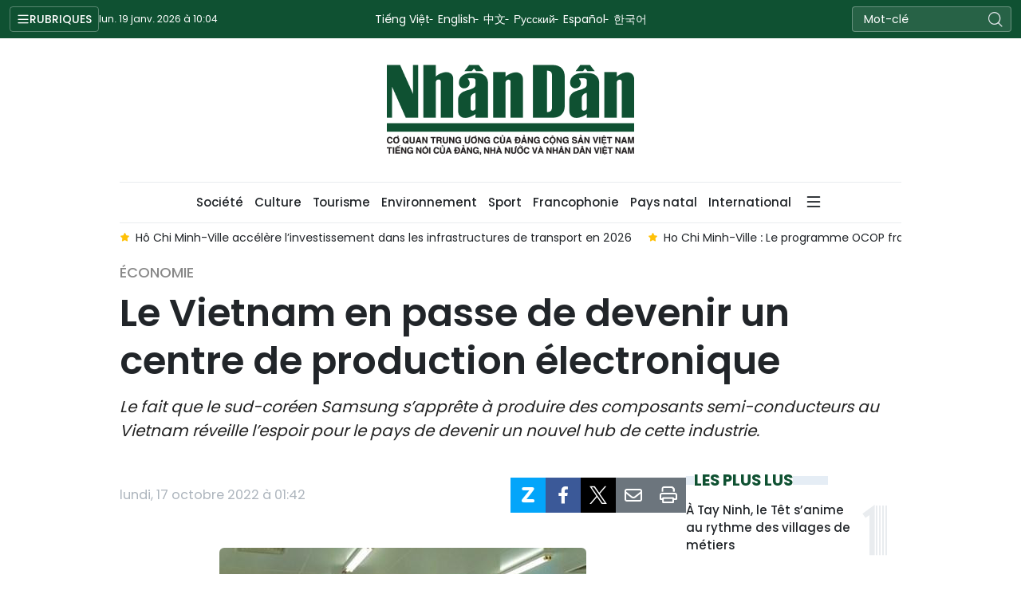

--- FILE ---
content_type: text/html;charset=utf-8
request_url: https://fr.nhandan.vn/le-vietnam-en-passe-de-devenir-un-centre-de-production-electronique-post75556.html
body_size: 15844
content:
<!DOCTYPE html> <html lang="fr" class="languages fr"> <head> <title>Le Vietnam en passe de devenir un centre de production électronique | Nhan Dan Online</title> <meta name="description" content="Le fait que le sud-coréen Samsung s’apprête à produire des composants semi-conducteurs au Vietnam réveille l’espoir pour le pays de devenir un nouvel hub de cette industrie."/> <meta name="keywords" content="Vietnam,centre de production électronique"/> <meta name="news_keywords" content="Vietnam,centre de production électronique"/> <meta http-equiv="Content-Type" content="text/html; charset=utf-8" /> <meta http-equiv="X-UA-Compatible" content="IE=edge"/> <meta http-equiv="refresh" content="1800" /> <meta name="revisit-after" content="1 days" /> <meta name="viewport" content="width=device-width, initial-scale=1"> <meta http-equiv="content-language" content="vi" /> <meta name="format-detection" content="telephone=no"/> <meta name="format-detection" content="address=no"/> <meta name="apple-mobile-web-app-capable" content="yes"> <meta name="apple-mobile-web-app-status-bar-style" content="black"> <meta name="apple-mobile-web-app-title" content="Nhan Dan Online"/> <meta name="referrer" content="no-referrer-when-downgrade"/> <link rel="shortcut icon" href="https://cdn.nhandan.vn/assets/web/styles/img/favicon.ico" type="image/x-icon" /> <link rel="preconnect" href="https://fr-cdn.nhandan.vn"/> <link rel="dns-prefetch" href="https://fr-cdn.nhandan.vn"/> <link rel="preconnect" href="//www.google-analytics.com" /> <link rel="preconnect" href="//www.googletagmanager.com" /> <link rel="preconnect" href="//stc.za.zaloapp.com" /> <link rel="preconnect" href="//fonts.googleapis.com" /> <link rel="preconnect" href="//pagead2.googlesyndication.com"/> <link rel="preconnect" href="//tpc.googlesyndication.com"/> <link rel="preconnect" href="//securepubads.g.doubleclick.net"/> <link rel="preconnect" href="//accounts.google.com"/> <link rel="preconnect" href="//adservice.google.com"/> <link rel="preconnect" href="//adservice.google.com.vn"/> <link rel="preconnect" href="//www.googletagservices.com"/> <link rel="preconnect" href="//partner.googleadservices.com"/> <link rel="preconnect" href="//tpc.googlesyndication.com"/> <link rel="preconnect" href="//za.zdn.vn"/> <link rel="preconnect" href="//sp.zalo.me"/> <link rel="preconnect" href="//connect.facebook.net"/> <link rel="preconnect" href="//www.facebook.com"/> <link rel="dns-prefetch" href="//www.google-analytics.com" /> <link rel="dns-prefetch" href="//www.googletagmanager.com" /> <link rel="dns-prefetch" href="//stc.za.zaloapp.com" /> <link rel="dns-prefetch" href="//fonts.googleapis.com" /> <link rel="dns-prefetch" href="//pagead2.googlesyndication.com"/> <link rel="dns-prefetch" href="//tpc.googlesyndication.com"/> <link rel="dns-prefetch" href="//securepubads.g.doubleclick.net"/> <link rel="dns-prefetch" href="//accounts.google.com"/> <link rel="dns-prefetch" href="//adservice.google.com"/> <link rel="dns-prefetch" href="//adservice.google.com.vn"/> <link rel="dns-prefetch" href="//www.googletagservices.com"/> <link rel="dns-prefetch" href="//partner.googleadservices.com"/> <link rel="dns-prefetch" href="//tpc.googlesyndication.com"/> <link rel="dns-prefetch" href="//za.zdn.vn"/> <link rel="dns-prefetch" href="//sp.zalo.me"/> <link rel="dns-prefetch" href="//connect.facebook.net"/> <link rel="dns-prefetch" href="//www.facebook.com"/> <link rel="dns-prefetch" href="//graph.facebook.com"/> <link rel="dns-prefetch" href="//static.xx.fbcdn.net"/> <link rel="dns-prefetch" href="//staticxx.facebook.com"/> <script> var cmsConfig = { domainDesktop: 'https://fr.nhandan.vn', domainMobile: 'https://fr.nhandan.vn', domainApi: 'https://fr-api.nhandan.vn', domainStatic: 'https://fr-cdn.nhandan.vn', domainLog: 'https://fr-log.nhandan.vn', googleAnalytics: 'G-F2K1ZN7MS3,UA-88665205-9', siteId: 0, pageType: 1, objectId: 75556, adsZone: 171, adsLazy: true, antiAdblock: true, }; if (window.location.protocol !== 'https:' && window.location.hostname.indexOf('nhandan.vn') !== -1) { window.location = 'https://' + window.location.hostname + window.location.pathname + window.location.hash; } var USER_AGENT=window.navigator&&window.navigator.userAgent||"",IS_MOBILE=/Android|webOS|iPhone|iPod|BlackBerry|Windows Phone|IEMobile|Mobile Safari|Opera Mini/i.test(USER_AGENT),IS_REDIRECT=!1;function setCookie(e,o,i){var n=new Date,i=(n.setTime(n.getTime()+24*i*60*60*1e3),"expires="+n.toUTCString());document.cookie=e+"="+o+"; "+i+";path=/;"}function getCookie(e){var o=document.cookie.indexOf(e+"="),i=o+e.length+1;return!o&&e!==document.cookie.substring(0,e.length)||-1===o?null:(-1===(e=document.cookie.indexOf(";",i))&&(e=document.cookie.length),unescape(document.cookie.substring(i,e)))}IS_MOBILE&&getCookie("isDesktop")&&(setCookie("isDesktop",1,-1),window.location=window.location.pathname+window.location.search,IS_REDIRECT=!0); </script> <script> if(USER_AGENT && USER_AGENT.indexOf("facebot") <= 0 && USER_AGENT.indexOf("facebookexternalhit") <= 0) { var query = ''; var hash = ''; if (window.location.search) query = window.location.search; if (window.location.hash) hash = window.location.hash; var canonicalUrl = 'https://fr.nhandan.vn/le-vietnam-en-passe-de-devenir-un-centre-de-production-electronique-post75556.html' + query + hash ; var curUrl = decodeURIComponent(window.location.href); if(!location.port && curUrl != canonicalUrl){ window.location.replace(canonicalUrl); } } </script> <meta name="author" content="Nhan Dan Online" /> <meta name="copyright" content="Copyright © 2026 by Nhan Dan Online" /> <meta name="RATING" content="GENERAL" /> <meta name="GENERATOR" content="Nhan Dan Online" /> <meta content="Nhan Dan Online" itemprop="sourceOrganization" name="source"/> <meta content="news" itemprop="genre" name="medium"/> <meta name="robots" content="noarchive, max-image-preview:large, index, follow" /> <meta name="GOOGLEBOT" content="noarchive, max-image-preview:large, index, follow" /> <link rel="canonical" href="https://fr.nhandan.vn/le-vietnam-en-passe-de-devenir-un-centre-de-production-electronique-post75556.html" /> <meta property="og:site_name" content="Nhan Dan Online"/> <meta property="og:rich_attachment" content="true"/> <meta property="og:type" content="article"/> <meta property="og:url" content="https://fr.nhandan.vn/le-vietnam-en-passe-de-devenir-un-centre-de-production-electronique-post75556.html"/> <meta property="og:image" content="https://fr-cdn.nhandan.vn/images/1f42d6167c214daaf84d5b022ba0eff0630e785ce62cc37ff303dee333f3b57b3eff9d44f7447c77f75cb6e3da175424e2d826df0ca8ebec4088101c35d2ff4b/ss-887.jpg.webp"/> <meta property="og:image:width" content="1200"/> <meta property="og:image:height" content="630"/> <meta property="og:title" content="Le Vietnam en passe de devenir un centre de production électronique "/> <meta property="og:description" content="Le fait que le sud-coréen Samsung s’apprête à produire des composants semi-conducteurs au Vietnam réveille l’espoir pour le pays de devenir un nouvel hub de cette industrie."/> <meta name="twitter:card" value="summary"/> <meta name="twitter:url" content="https://fr.nhandan.vn/le-vietnam-en-passe-de-devenir-un-centre-de-production-electronique-post75556.html"/> <meta name="twitter:title" content="Le Vietnam en passe de devenir un centre de production électronique "/> <meta name="twitter:description" content="Le fait que le sud-coréen Samsung s’apprête à produire des composants semi-conducteurs au Vietnam réveille l’espoir pour le pays de devenir un nouvel hub de cette industrie."/> <meta name="twitter:image" content="https://fr-cdn.nhandan.vn/images/1f42d6167c214daaf84d5b022ba0eff0630e785ce62cc37ff303dee333f3b57b3eff9d44f7447c77f75cb6e3da175424e2d826df0ca8ebec4088101c35d2ff4b/ss-887.jpg.webp"/> <meta name="twitter:site" content="@Nhan Dan Online"/> <meta name="twitter:creator" content="@Nhan Dan Online"/> <meta property="article:publisher" content="https://www.facebook.com/nhandandientutiengviet" /> <meta property="article:tag" content="'Vietnam,centre de production électronique'"/> <meta property="article:section" content="Économie,Investissement" /> <meta property="article:published_time" content="2022-10-17T08:42:00+0700"/> <meta property="article:modified_time" content="2026-01-12T06:02:34+0700"/> <script type="application/ld+json"> { "@context": "http://schema.org", "@type": "Organization", "name": "Nhan Dan Online", "url": "https://fr.nhandan.vn", "logo": "https://fr-cdn.nhandan.vn/assets/web/styles/img/logo.png", "foundingDate": "1951", "founders": [ { "@type": "Person", "name": "Cơ quan Trung ương của Đảng Cộng sản Việt Nam, Tiếng nói của Đảng, Nhà nước và nhân dân Việt Nam" } ], "address": [ { "@type": "PostalAddress", "streetAddress": "71 Hàng Trống, Hà Nội", "addressLocality": "Hà Nội City", "addressRegion": "Northeast", "postalCode": "100000", "addressCountry": "VNM" } ], "contactPoint": [ { "@type": "ContactPoint", "telephone": "+84-243-825-4231", "contactType": "customer service" }, { "@type": "ContactPoint", "telephone": "+84-243-825-4232", "contactType": "customer service" } ], "sameAs": ["https://www.facebook.com/nhandandientutiengviet", "https://www.youtube.com/@radionhandan", "https://www.youtube.com/@baonhandanmedia"] } </script> <script type="application/ld+json"> { "@context" : "https://schema.org", "@type" : "WebSite", "name": "Nhan Dan Online", "url": "https://fr.nhandan.vn", "alternateName" : "Báo Nhân Dân, Cơ quan của Cơ quan Trung ương của Đảng Cộng sản Việt Nam, Tiếng nói của Đảng, Nhà nước và nhân dân Việt Nam", "potentialAction": { "@type": "SearchAction", "target": { "@type": "EntryPoint", "urlTemplate": "https://fr.nhandan.vn/search/?q={search_term_string}" }, "query-input": "required name=search_term_string" } } </script> <script type="application/ld+json"> { "@context":"http://schema.org", "@type":"BreadcrumbList", "itemListElement":[ { "@type":"ListItem", "position":1, "item":{ "@id":"https://fr.nhandan.vn/economie/", "name":"Économie" } } ] } </script> <script type="application/ld+json"> { "@context": "http://schema.org", "@type": "NewsArticle", "mainEntityOfPage":{ "@type":"WebPage", "@id":"https://fr.nhandan.vn/le-vietnam-en-passe-de-devenir-un-centre-de-production-electronique-post75556.html" }, "headline": "Le Vietnam en passe de devenir un centre de production électronique", "description": "Le fait que le sud-coréen Samsung s’apprête à produire des composants semi-conducteurs au Vietnam réveille l’espoir pour le pays de devenir un nouvel hub de cette industrie.", "image": { "@type": "ImageObject", "url": "https://fr-cdn.nhandan.vn/images/1f42d6167c214daaf84d5b022ba0eff0630e785ce62cc37ff303dee333f3b57b3eff9d44f7447c77f75cb6e3da175424e2d826df0ca8ebec4088101c35d2ff4b/ss-887.jpg.webp", "width" : 1200, "height" : 675 }, "datePublished": "2022-10-17T08:42:00+0700", "dateModified": "2026-01-12T06:02:34+0700", "author": { "@type": "Person", "name": "CVN/NDEL" }, "publisher": { "@type": "Organization", "name": "Nhan Dan Online", "logo": { "@type": "ImageObject", "url": "https://fr-cdn.nhandan.vn/assets/web/styles/img/logo.png" } } } </script> <link rel="preload" href="https://en-cdn.nhandan.vn/assets/web/styles/css/main.min-1.0.21.css" as="style"> <link rel="preload" href="https://en-cdn.nhandan.vn/assets/web/js/main.min-1.0.17.js" as="script"> <link rel="preload" href="https://en-cdn.nhandan.vn/assets/web/js/detail.min-1.0.7.js" as="script"> <link id="cms-style" rel="stylesheet" href="https://en-cdn.nhandan.vn/assets/web/styles/css/main.min-1.0.21.css"> <script type="text/javascript"> var _metaOgUrl = 'https://fr.nhandan.vn/le-vietnam-en-passe-de-devenir-un-centre-de-production-electronique-post75556.html'; var page_title = document.title; var tracked_url = window.location.pathname + window.location.search + window.location.hash; var cate_path = 'economie'; if (cate_path.length > 0) { tracked_url = "/" + cate_path + tracked_url; } </script> <script async="" src="https://www.googletagmanager.com/gtag/js?id=G-F2K1ZN7MS3"></script> <script> window.dataLayer = window.dataLayer || []; function gtag(){dataLayer.push(arguments);} gtag('js', new Date()); gtag('config', 'G-F2K1ZN7MS3', {page_path: tracked_url}); gtag('config', 'UA-88665205-9', {page_path: tracked_url}); </script> <script>window.dataLayer = window.dataLayer || [];dataLayer.push({'pageCategory': '/economie'});</script> <script> window.dataLayer = window.dataLayer || []; dataLayer.push({ 'event': 'Pageview', 'articleId': '75556', 'articleTitle': 'Le Vietnam en passe de devenir un centre de production électronique ', 'articleCategory': 'Économie,Investissement', 'articleAlowAds': true, 'articleAuthor': 'CVN/NDEL', 'articleType': 'detail\-normal', 'articleTags': 'Vietnam,centre de production électronique', 'articlePublishDate': '2022-10-17T08:42:00+0700', 'articleThumbnail': 'https://fr-cdn.nhandan.vn/images/1f42d6167c214daaf84d5b022ba0eff0630e785ce62cc37ff303dee333f3b57b3eff9d44f7447c77f75cb6e3da175424e2d826df0ca8ebec4088101c35d2ff4b/ss-887.jpg.webp', 'articleShortUrl': 'https://fr.nhandan.vn/le-vietnam-en-passe-de-devenir-un-centre-de-production-electronique-post75556.html', 'articleFullUrl': 'https://fr.nhandan.vn/le-vietnam-en-passe-de-devenir-un-centre-de-production-electronique-post75556.html', }); </script> <script> window.dataLayer = window.dataLayer || []; dataLayer.push({'articleAuthor': 'CVN/NDEL', 'articleAuthorID': '0'}); </script> <script type='text/javascript'> gtag('event', 'article_page',{ 'articleId': '75556', 'articleTitle': 'Le Vietnam en passe de devenir un centre de production électronique ', 'articleCategory': 'Économie,Investissement', 'articleAlowAds': true, 'articleAuthor': 'CVN/NDEL', 'articleType': 'detail\-normal', 'articleTags': 'Vietnam,centre de production électronique', 'articlePublishDate': '2022-10-17T08:42:00+0700', 'articleThumbnail': 'https://fr-cdn.nhandan.vn/images/1f42d6167c214daaf84d5b022ba0eff0630e785ce62cc37ff303dee333f3b57b3eff9d44f7447c77f75cb6e3da175424e2d826df0ca8ebec4088101c35d2ff4b/ss-887.jpg.webp', 'articleShortUrl': 'https://fr.nhandan.vn/le-vietnam-en-passe-de-devenir-un-centre-de-production-electronique-post75556.html', 'articleFullUrl': 'https://fr.nhandan.vn/le-vietnam-en-passe-de-devenir-un-centre-de-production-electronique-post75556.html', }); </script> <script type="text/javascript"> (function() { var _sf_async_config = window._sf_async_config = (window._sf_async_config || {}); _sf_async_config.uid = 66981; _sf_async_config.domain = 'nhandan.vn'; _sf_async_config.flickerControl = false; _sf_async_config.useCanonical = true; _sf_async_config.useCanonicalDomain = true; _sf_async_config.sections = 'Économie,Investissement'; _sf_async_config.authors = 'CVN/NDEL'; function loadChartbeat() { var e = document.createElement('script'); var n = document.getElementsByTagName('script')[0]; e.type = 'text/javascript'; e.async = true; e.src = '//static.chartbeat.com/js/chartbeat.js';; n.parentNode.insertBefore(e, n); } loadChartbeat(); })(); </script> <script async src="//static.chartbeat.com/js/chartbeat_mab.js"></script> <script async src="https://sp.zalo.me/plugins/sdk.js"></script> </head> <body class="detail-normal"> <div id="sdaWeb_SdaMasthead" class="rennab rennab-top" data-platform="1" data-position="Web_SdaMasthead" style="display:none"> </div> <header class="site-header"> <div class="topnav"> <p class="menu">Rubriques</p> <time class="time" id="today"></time> <a href="/" class="logo" title="Nhan Dan Online">Nhan Dan Online</a> <div class="language"> <a href="https://nhandan.vn/" target="_blank" title="Tiếng Việt">Tiếng Việt</a> <a href="https://en.nhandan.vn" target="_blank" title="English">English</a> <a href="https://cn.nhandan.vn" target="_blank" title="中文">中文</a> <a href="https://ru.nhandan.vn" target="_blank" title="Русский">Русский</a> <a href="https://es.nhandan.vn" target="_blank" title="Español">Español</a> <a href="https://kr.nhandan.vn" target="_blank" title="한국어">한국어</a> </div> <div class="search-form"> <input class="txtsearch" placeholder="Mot-clé"/> <i class="ic-search btn_search"></i> </div> </div> <div class="navigation"> <div class="wrapper"> <ul class="menu"> <li> <a class="" href="https://fr.nhandan.vn/politique/" title="Politique">Politique</a> </li> <li> <a class="active" href="https://fr.nhandan.vn/economie/" title="Économie">Économie</a> </li> <li> <a class="" href="https://fr.nhandan.vn/societe/" title="Société">Société</a> </li> <li> <a class="" href="https://fr.nhandan.vn/culture/" title="Culture">Culture</a> </li> <li> <a class="" href="https://fr.nhandan.vn/tourisme/" title="Tourisme">Tourisme</a> </li> <li> <a class="" href="https://fr.nhandan.vn/environnement/" title="Environnement">Environnement</a> </li> <li> <a class="" href="https://fr.nhandan.vn/sport/" title="Sport">Sport</a> </li> <li> <a class="" href="https://fr.nhandan.vn/francophonie/" title="Francophonie">Francophonie</a> </li> <li> <a class="" href="https://fr.nhandan.vn/pays-natal/" title="Pays natal">Pays natal</a> </li> <li> <a class="" href="https://fr.nhandan.vn/international/" title="International">International</a> </li> <li> <a href="/about-us.html" title="À propos du "Peuple"">À propos du "Peuple"</a> </li> </ul> </div> </div> <a class="nhandan-logo" href="/" title="Nhan Dan Online">Nhan Dan Online</a> <div class="wrapper-menu"> <ul class="menu container"> <li><a href="/" title="Home"><i class="ic-home"></i></a></li> <li> <a class="" href="https://fr.nhandan.vn/politique/" title="Politique">Politique</a> </li> <li> <a class="active" href="https://fr.nhandan.vn/economie/" title="Économie">Économie</a> </li> <li> <a class="" href="https://fr.nhandan.vn/societe/" title="Société">Société</a> </li> <li> <a class="" href="https://fr.nhandan.vn/culture/" title="Culture">Culture</a> </li> <li> <a class="" href="https://fr.nhandan.vn/tourisme/" title="Tourisme">Tourisme</a> </li> <li> <a class="" href="https://fr.nhandan.vn/environnement/" title="Environnement">Environnement</a> </li> <li> <a class="" href="https://fr.nhandan.vn/sport/" title="Sport">Sport</a> </li> <li> <a class="" href="https://fr.nhandan.vn/francophonie/" title="Francophonie">Francophonie</a> </li> <li> <a class="" href="https://fr.nhandan.vn/pays-natal/" title="Pays natal">Pays natal</a> </li> <li> <a class="" href="https://fr.nhandan.vn/international/" title="International">International</a> </li> <li class="humburger"> <a href="javascript:void(0);"><i class="ic-menu"></i></a> <ul class="sub-menu"> <li> <a class="" href="https://fr.nhandan.vn/mega-storie/" title="Mégastorie">Mégastorie</a> </li> <li> <a class="" href="https://fr.nhandan.vn/infographie/" title="Infographie">Infographie</a> </li> <li> <a class="" href="https://fr.nhandan.vn/photo/" title="Photo">Photo</a> </li> <li> <a class="" href="https://fr.nhandan.vn/video/" title="Vidéo">Vidéo</a> </li> </ul> </li> </ul> </div> <div class="container"> <div class="news swiper"> <div class="swiper-wrapper"> <a href="https://fr.nhandan.vn/le-premier-ministre-ordonne-daccelerer-la-mise-en-uvre-de-lukvfta-post109167.html" class="swiper-slide text cms-link" title="Le Premier ministre ordonne d’accélérer la mise en œuvre de l&#39;UKVFTA">Le Premier ministre ordonne d’accélérer la mise en œuvre de l'UKVFTA</a> <a href="https://fr.nhandan.vn/ho-chi-minh-ville-accelere-linvestissement-dans-les-infrastructures-de-transport-en-2026-post109159.html" class="swiper-slide text cms-link" title="Hô Chi Minh-Ville accélère l’investissement dans les infrastructures de transport en 2026">Hô Chi Minh-Ville accélère l’investissement dans les infrastructures de transport en 2026</a> <a href="https://fr.nhandan.vn/ho-chi-minh-ville-le-programme-ocop-franchit-le-cap-des-1-000-produits-certifies-post109138.html" class="swiper-slide text cms-link" title="Ho Chi Minh-Ville : Le programme OCOP franchit le cap des 1 000 produits certifiés">Ho Chi Minh-Ville : Le programme OCOP franchit le cap des 1 000 produits certifiés</a> <a href="https://fr.nhandan.vn/la-cooperation-economique-et-commerciale-sino-vietnamienne-appelee-a-devenir-un-modele-regional-post109142.html" class="swiper-slide text cms-link" title="La coopération économique et commerciale sino-vietnamienne appelée à devenir un modèle régional">La coopération économique et commerciale sino-vietnamienne appelée à devenir un modèle régional</a> <a href="https://fr.nhandan.vn/un-socle-commun-pour-certifier-lorigine-des-produits-post109129.html" class="swiper-slide text cms-link" title="Un socle commun pour certifier l’origine des produits">Un socle commun pour certifier l’origine des produits</a> </div> </div> </div> </header> <div class="site-body"> <div id="sdaWeb_SdaBackground" class="rennab " data-platform="1" data-position="Web_SdaBackground" style="display:none"> </div> <div class="container"> <div id="sdaWeb_SdaTop" class="rennab " data-platform="1" data-position="Web_SdaTop" style="display:none"> </div> <div class="article"> <div class="breadcrumb breadcrumb-detail"> <h2 class="main"> <a href="https://fr.nhandan.vn/economie/" title="Économie" class="active">Économie</a> </h2> </div> <div class="article__header"> <h1 class="article__title cms-title"> Le Vietnam en passe de devenir un centre de production électronique </h1> <div class="article__sapo cms-desc"> Le fait que le sud-coréen Samsung s’apprête à produire des composants semi-conducteurs au Vietnam réveille l’espoir pour le pays de devenir un nouvel hub de cette industrie. </div> <div id="sdaWeb_SdaArticleAfterSapo" class="rennab " data-platform="1" data-position="Web_SdaArticleAfterSapo" style="display:none"> </div> </div> <div class="col"> <div class="main-col content-col"> <div class="article__meta"> <time class="time" datetime="2022-10-17T08:42:00+0700" data-time="1665970920" data-format="long">lundi 17 octobre 2022 08:42</time> <meta class="cms-date" itemprop="datePublished" content="2022-10-17T08:42:00+0700"> <div class="features article__social"> <a href="javascript:void(0);" class="zalo zalo-share-button" title="Zalo" data-href="https://fr.nhandan.vn/le-vietnam-en-passe-de-devenir-un-centre-de-production-electronique-post75556.html" data-oaid="342066505784138899" data-layout="1" data-color="blue" data-customize="true"> <i class="ic-zalo"></i></a> <a href="javascript:void(0);" class="item fb" data-href="https://fr.nhandan.vn/le-vietnam-en-passe-de-devenir-un-centre-de-production-electronique-post75556.html" data-rel="facebook" title="Facebook"><i class="ic-facebook"></i></a> <a href="javascript:void(0);" class="item twitter" data-href="https://fr.nhandan.vn/le-vietnam-en-passe-de-devenir-un-centre-de-production-electronique-post75556.html" data-rel="twitter" title="Twitter"><i class="ic-twitter"></i></a> <a href="javascript:void(0);" class="mail sendmail" data-href="https://fr.nhandan.vn/le-vietnam-en-passe-de-devenir-un-centre-de-production-electronique-post75556.html" title="Gửi mail"><i class="ic-email"></i></a> <a href="javascript:void(0);" class="print sendprint" title="Print" data-href="/print.html?id=75556"> <i class="ic-print"></i></a> </div> </div> <figure class="article__avatar "> <img class="cms-photo" src="https://fr-cdn.nhandan.vn/images/7299681ec5b45bdda62f7737e8dada6e11e0792936c119b76c4a8182770fe5f1b3815cb5eb499006f527bdcf4680003d/ss-887.jpg" alt="Samsung commencera à produire des composants semi-conducteurs au Vietnam en 2023. Photo : VNA." cms-photo-caption="Samsung commencera à produire des composants semi-conducteurs au Vietnam en 2023. Photo : VNA."/> <figcaption>Samsung commencera à produire des composants semi-conducteurs au Vietnam en 2023. Photo : VNA.</figcaption> </figure> <div id="sdaWeb_SdaArticleAfterAvatar" class="rennab " data-platform="1" data-position="Web_SdaArticleAfterAvatar" style="display:none"> </div> <div class="article__body zce-content-body cms-body" itemprop="articleBody"> <p>Cette année, Samsung injectera plus de 3,3 milliards d’USD d’investissement supplémentaire au Vietnam et préparera les conditions de la production pilote de grilles de puces à semi-conducteurs, en vue d’une fabrication en masse à partir de juillet 2023 dans son usine de la province de Thai Nguyên (au Nord).</p>
<p>En fait, une partie de cet engagement d’investissement s’est déjà concrétisée, avec 841 millions d’USD pour Samsung Complex HCMC-SEHC et près de 1,2 milliard d’USD pour Samsung Electro-Mechanics Vietnam à Thai Nguyên.</p>
<p>En plus de Samsung, de plus en plus d’investisseurs s’intéressent à ce secteur sur le marché vietnamien et Intel en est le meilleur exemple.</p>
<p>En tant que l’un des trois plus grands fabricants de puces au monde, à côté de TSMC et Samsung, Intel a dépensé un milliard d’USD pour la production de puces au Vietnam il y a des années.</p>
<p>À ce jour, l’usine au Vietnam est toujours l’un de ses plus importants centres de fabrication. Son plan ne s’arrête pas là, puisque lors de récentes rencontres avec des dirigeants vietnamiens, sa direction a confirmé qu’elle allait étendre ses investissements dans le pays.</p>
<p>Outre Intel, de nombreuses autres entreprises prévoient d’investir dans la fabrication de dispositifs et de composants semi-conducteurs, tels que Amkor avec un plan de 1,6 million d’USD, Hana Micron avec 500 millions d’USD, Renesas, Applied Micro, Splendid et Sonion, avec des projets à plus petite échelle...</p>
<p><strong>Produits technologiques à forte valeur ajoutée</strong></p>
<div class="sda_middle"> <div id="sdaWeb_SdaArticleMiddle" class="rennab fyi" data-platform="1" data-position="Web_SdaArticleMiddle"> </div>
</div>
<p>Technavio, un groupe spécialisé dans les sondages et les consultations en technologies, prévoit un taux de croissance annuel de l’industrie vietnamienne des semi-conducteurs de 19%, ce qui représente environ 6,16 milliards d’USD pour la période 2020 - 2024.</p>
<p>Les produits de semi-conducteurs sont parmi les neuf produits technologiques à forte valeur ajoutée dans le pays.</p>
<p>Dans un article récemment publié sur le magazine d’investissement britannique Moneyweek (https://vietnaminsider.vn/vietnam-the-worlds-electronics-production-point/), l’auteur a écrit que les produits “Made in Vietnam” affirmaient leur position sur le marché mondial.</p>
<p>Selon ce texte, de nombreux groupes multinationaux, notamment dans l’électronique, estiment que le Vietnam est en train de devenir la base de la production électronique mondiale, “l’usine du monde” qu’est depuis longtemps la Chine devant faire face à de grands défis en raison de sa stratégie “zéro COVID”.</p>
<p>Après que certains des plus grands fournisseurs d’Apple aient déplacé au Vietnam leurs chaînes de production pour les AirPods et l’iPad, Xiaomi - l’un des principaux groupes de fabrication d’électronique en Chine - a fait de même en déplaçant une partie de sa chaîne de production au Vietnam.</p>
<p>À la mi-juillet dernier, cette marque a officiellement annoncé la vente de ses smartphones “Made in Vietnam” sur le marché.</p>
<p>“La qualité des produits électroniques fabriqués dans les usines vietnamiennes est très bonne. En plus du marché domestique, ces produits seront vendus en Asie du Sud-Est. Nous ne fabriquons pas seulement des smartphones au Vietnam, mais aussi d’autres appareils électroniques de l’intelligence artificielle et de l’IoT”, a déclaré KM Leong, directeur général de Xiaomi pour l’Asie du Sud-Est.</p>
<div class="sda_middle"> <div id="sdaWeb_SdaArticleMiddle1" class="rennab fyi" data-platform="1" data-position="Web_SdaArticleMiddle1"> </div>
</div>
<p><strong>Apparition de géants du secteur</strong></p>
<p>Compal - le deuxième plus grand assembleur d’ordinateurs au monde en provenance de Taïwan (Chine) - a révélé qu’il prévoyait d’étendre sa production au Vietnam pour mieux répondre au nombre croissant de commandes internationales.</p>
<p>Le gouvernement vietnamien a pris des politiques favorables pour attirer les investisseurs étrangers.</p>
<p>Récemment, Samsung a investi environ 800 millions d’USD dans un centre de recherche et développement (R&amp;D) au Vietnam, l’un des plus grands d’Asie du Sud-Est.</p>
<p>Grâce à cela, ses produits électroniques “Made in Vietnam” seront plus compétitifs.</p>
<p>Selon Alain Cany, président de la Chambre de commerce européenne au Vietnam (EuroCham), ce pays est l’un des leaders mondiaux dans le développement de logiciel, juste derrière l’Inde.</p>
<p>“Nous pensons qu’avec des politiques transparentes et des ressources humaines de haute qualité, le Vietnam obtiendra de grands succès dans le développement de l’économie numérique. Cela favorisera la réduction des coûts pour les entreprises d’IDE”, a-t-il remarqué.</p>
<div class="sda_middle"> <div id="sdaWeb_SdaArticleMiddle2" class="rennab fyi" data-platform="1" data-position="Web_SdaArticleMiddle2"> </div>
</div>
<p>Les entreprises d’IDE estiment que l’essor des produits électroniques “Made in Vietnam” sera un moteur pour toute l’Asie du Sud-Est, cette région ayant vocation à devenir un “aimant” pour la production électronique mondiale dans un proche avenir.</p>
<p>Selon Digitimes, un site d’information à vocation tech-nologique basé à Taiwan, l’industrie vietnamienne des semi-conducteurs devrait connaître une croissance spectaculaire ces cinq prochaines années. Les parcs industriels vietnamiens continuent d’attirer les investisseurs étrangers, notamment dans l’industrie électronique, affirme Fitch Solutions.</p> <div class="article__author"> <div class="wrap-author"> <div class="avatar"> </div> <div class="info-author"> <p class="name">CVN/NDEL</p> </div> </div> </div> <div id="sdaWeb_SdaArticleAfterBody" class="rennab " data-platform="1" data-position="Web_SdaArticleAfterBody" style="display:none"> </div> </div> <div class="article-footer"> <div class="related-news"> <h3 class="box-heading"> <span class="title">Sur le même sujet</span> </h3> <div class="box-content" data-source="related-news"> <article class="story"> <h2 class="story__heading" data-tracking="74983"> <a class=" cms-link" href="https://fr.nhandan.vn/apple-veut-faire-du-vietnam-son-principal-centre-de-production-post74983.html" title="Apple veut faire du Vietnam son principal centre de production"> Apple veut faire du Vietnam son principal centre de production </a> </h2> </article> <article class="story"> <h2 class="story__heading" data-tracking="74692"> <a class=" cms-link" href="https://fr.nhandan.vn/le-vietnam-emerge-comme-un-nouveau-centre-de-fabrication-post74692.html" title="Le Vietnam émerge comme un nouveau centre de fabrication"> Le Vietnam émerge comme un nouveau centre de fabrication </a> </h2> </article> <article class="story"> <h2 class="story__heading" data-tracking="4230"> <a class=" cms-link" href="https://fr.nhandan.vn/sputnik-le-vietnam-devrait-devenir-un-nouveau-centre-manufacturier-mondial-post4230.html" title="Sputnik : le Vietnam devrait devenir un nouveau centre manufacturier mondial"> Sputnik : le Vietnam devrait devenir un nouveau centre manufacturier mondial </a> </h2> </article> </div> </div> <div id="sdaWeb_SdaArticleAfterRelated" class="rennab " data-platform="1" data-position="Web_SdaArticleAfterRelated" style="display:none"> </div> <div class="article__tag"> <a href="https://fr.nhandan.vn/tag/vietnam-tag3.html" title="Vietnam">Vietnam</a> <a href="https://fr.nhandan.vn/tag/centre-de-production-electronique-tag1496.html" title="centre de production électronique">centre de production électronique</a> </div> <div class="article-comment" data-id="75556" data-type="20"></div> <div id="sdaWeb_SdaArticleAfterComment" class="rennab " data-platform="1" data-position="Web_SdaArticleAfterComment" style="display:none"> </div> </div> </div> <div class="sub-col sidebar-right"> <div id="sidebar-top-1"> <div id="sdaWeb_SdaRight1" class="rennab " data-platform="1" data-position="Web_SdaRight1" style="display:none"> </div> <div id="sdaWeb_SdaRight2" class="rennab " data-platform="1" data-position="Web_SdaRight2" style="display:none"> </div> <div class="trending fyi-position"> <div class="box-heading"> <span class="title"> Les plus lus </span> </div> <div class="box-content" data-source="mostread-news"> <article class="story"> <h4 class="story__heading" data-tracking="109090"> <a class=" cms-link" href="https://fr.nhandan.vn/a-tay-ninh-le-tet-sanime-au-rythme-des-villages-de-metiers-post109090.html" title="À Tay Ninh, le Têt s’anime au rythme des villages de métiers"> À Tay Ninh, le Têt s’anime au rythme des villages de métiers </a> </h4> </article> <article class="story"> <h4 class="story__heading" data-tracking="109123"> <a class=" cms-link" href="https://fr.nhandan.vn/agris-positionner-lagriculture-numerique-dans-lere-nouvelle-post109123.html" title="AgriS : Positionner l&#39;agriculture numérique dans l&#39;ère nouvelle"> AgriS : Positionner l'agriculture numérique dans l'ère nouvelle </a> </h4> </article> <article class="story"> <h4 class="story__heading" data-tracking="109096"> <a class=" cms-link" href="https://fr.nhandan.vn/la-vasep-prevoit-une-legere-hausse-des-exportations-de-thon-vers-lespagne-post109096.html" title="La VASEP prévoit une légère hausse des exportations de thon vers l’Espagne"> La VASEP prévoit une légère hausse des exportations de thon vers l’Espagne </a> </h4> </article> <article class="story"> <h4 class="story__heading" data-tracking="109103"> <a class=" cms-link" href="https://fr.nhandan.vn/un-nouveau-parc-technologique-fpt-vise-a-stimuler-la-croissance-par-linnovation-a-hanoi-post109103.html" title="Un nouveau parc technologique FPT vise à stimuler la croissance par l&#39;innovation à Hanoï"> Un nouveau parc technologique FPT vise à stimuler la croissance par l'innovation à Hanoï </a> </h4> </article> <article class="story"> <h4 class="story__heading" data-tracking="109095"> <a class=" cms-link" href="https://fr.nhandan.vn/surmonter-les-vents-contraires-poser-les-bases-et-selancer-vers-une-nouvelle-ere-post109095.html" title="Surmonter les &#34;vents contraires&#34;, poser les bases et s’élancer vers une nouvelle ère"> Surmonter les "vents contraires", poser les bases et s’élancer vers une nouvelle ère <i class="icon-inforgraphic"></i> </a> </h4> </article> </div> </div> <div class="top-stories fyi-position"> <div class="box-heading"> <span class="title">En continu</span> </div> <div class="box-content" data-source="latest-news"> <article class="story"> <time class="time" datetime="2026-01-19T15:44:18+0700" data-time="1768812258"> lundi 19 janvier 2026 15:44 </time> <h2 class="story__heading" data-tracking="109167"> <a class=" cms-link" href="https://fr.nhandan.vn/le-premier-ministre-ordonne-daccelerer-la-mise-en-uvre-de-lukvfta-post109167.html" title="Le Premier ministre ordonne d’accélérer la mise en œuvre de l&#39;UKVFTA"> Le Premier ministre ordonne d’accélérer la mise en œuvre de l'UKVFTA </a> </h2> <div class="story__summary story__shorten"> <p>Selon la décision n°128/QD-TTg, datée du 16 janvier, le ministère de l’Industrie et du Commerce joue un rôle de pivot dans la mise en œuvre de l'Accord de libre-échange entre le Vietnam et le Royaume-Uni (UKVFTA).</p> </div> </article> <article class="story"> <time class="time" datetime="2026-01-19T11:06:44+0700" data-time="1768795604"> lundi 19 janvier 2026 11:06 </time> <h2 class="story__heading" data-tracking="109159"> <a class=" cms-link" href="https://fr.nhandan.vn/ho-chi-minh-ville-accelere-linvestissement-dans-les-infrastructures-de-transport-en-2026-post109159.html" title="Hô Chi Minh-Ville accélère l’investissement dans les infrastructures de transport en 2026"> Hô Chi Minh-Ville accélère l’investissement dans les infrastructures de transport en 2026 </a> </h2> </article> <article class="story"> <time class="time" datetime="2026-01-18T19:51:29+0700" data-time="1768740689"> dimanche 18 janvier 2026 19:51 </time> <h2 class="story__heading" data-tracking="109138"> <a class=" cms-link" href="https://fr.nhandan.vn/ho-chi-minh-ville-le-programme-ocop-franchit-le-cap-des-1-000-produits-certifies-post109138.html" title="Ho Chi Minh-Ville : Le programme OCOP franchit le cap des 1 000 produits certifiés"> Ho Chi Minh-Ville : Le programme OCOP franchit le cap des 1 000 produits certifiés </a> </h2> </article> <article class="story"> <time class="time" datetime="2026-01-18T19:46:49+0700" data-time="1768740409"> dimanche 18 janvier 2026 19:46 </time> <h2 class="story__heading" data-tracking="109142"> <a class=" cms-link" href="https://fr.nhandan.vn/la-cooperation-economique-et-commerciale-sino-vietnamienne-appelee-a-devenir-un-modele-regional-post109142.html" title="La coopération économique et commerciale sino-vietnamienne appelée à devenir un modèle régional"> La coopération économique et commerciale sino-vietnamienne appelée à devenir un modèle régional </a> </h2> </article> <article class="story"> <time class="time" datetime="2026-01-18T10:35:33+0700" data-time="1768707333"> dimanche 18 janvier 2026 10:35 </time> <h2 class="story__heading" data-tracking="109129"> <a class=" cms-link" href="https://fr.nhandan.vn/un-socle-commun-pour-certifier-lorigine-des-produits-post109129.html" title="Un socle commun pour certifier l’origine des produits"> Un socle commun pour certifier l’origine des produits </a> </h2> </article> </div> </div> <div id="sdaWeb_SdaRight3" class="rennab " data-platform="1" data-position="Web_SdaRight3" style="display:none"> </div> <div id="sdaWeb_SdaRight4" class="rennab " data-platform="1" data-position="Web_SdaRight4" style="display:none"> </div> </div><div id="sidebar-sticky-1"> <div id="sdaWeb_SdaRightSticky" class="rennab " data-platform="1" data-position="Web_SdaRightSticky" style="display:none"> </div> </div> </div> </div> </div> <div class="many-pack decor-top"> <h3 class="box-heading"> <a href="https://fr.nhandan.vn/economie/" title="Économie" class="title"> Dans la même rubrique </a> </h3> <div class="box-content content-list" data-source="recommendation-171"> <article class="story"> <figure class="story__thumb"> <a class="cms-link" href="https://fr.nhandan.vn/le-premier-ministre-ordonne-daccelerer-la-mise-en-uvre-de-lukvfta-post109167.html" title="Le Premier ministre ordonne d’accélérer la mise en œuvre de l&#39;UKVFTA"> <img class="lazyload" src="[data-uri]" data-src="https://fr-cdn.nhandan.vn/images/ff5f8240fb7bb108ba7bafd2c1594f5fdc0fe67d3920064dc429a5a1f55c913dfa46a0b8b263e56436b2228d033ac5ce/anh.jpg.webp" data-srcset="https://fr-cdn.nhandan.vn/images/ff5f8240fb7bb108ba7bafd2c1594f5fdc0fe67d3920064dc429a5a1f55c913dfa46a0b8b263e56436b2228d033ac5ce/anh.jpg.webp 1x, https://fr-cdn.nhandan.vn/images/24a0f569a0f5572b1feb1bc6c3375ba5dc0fe67d3920064dc429a5a1f55c913dfa46a0b8b263e56436b2228d033ac5ce/anh.jpg.webp 2x" alt="Des fruits vietnamiens sur les étagères d&#39;un supermarché au Royaume-Uni. Photo : VNA."> <noscript><img src="https://fr-cdn.nhandan.vn/images/ff5f8240fb7bb108ba7bafd2c1594f5fdc0fe67d3920064dc429a5a1f55c913dfa46a0b8b263e56436b2228d033ac5ce/anh.jpg.webp" srcset="https://fr-cdn.nhandan.vn/images/ff5f8240fb7bb108ba7bafd2c1594f5fdc0fe67d3920064dc429a5a1f55c913dfa46a0b8b263e56436b2228d033ac5ce/anh.jpg.webp 1x, https://fr-cdn.nhandan.vn/images/24a0f569a0f5572b1feb1bc6c3375ba5dc0fe67d3920064dc429a5a1f55c913dfa46a0b8b263e56436b2228d033ac5ce/anh.jpg.webp 2x" alt="Des fruits vietnamiens sur les étagères d&#39;un supermarché au Royaume-Uni. Photo : VNA." class="image-fallback"></noscript> </a> </figure> <h2 class="story__heading" data-tracking="109167"> <a class=" cms-link" href="https://fr.nhandan.vn/le-premier-ministre-ordonne-daccelerer-la-mise-en-uvre-de-lukvfta-post109167.html" title="Le Premier ministre ordonne d’accélérer la mise en œuvre de l&#39;UKVFTA"> Le Premier ministre ordonne d’accélérer la mise en œuvre de l'UKVFTA </a> </h2> </article> <article class="story"> <figure class="story__thumb"> <a class="cms-link" href="https://fr.nhandan.vn/ho-chi-minh-ville-accelere-linvestissement-dans-les-infrastructures-de-transport-en-2026-post109159.html" title="Hô Chi Minh-Ville accélère l’investissement dans les infrastructures de transport en 2026"> <img class="lazyload" src="[data-uri]" data-src="https://fr-cdn.nhandan.vn/images/ff5f8240fb7bb108ba7bafd2c1594f5fdc0fe67d3920064dc429a5a1f55c913d54393945ed40915f8fe12c123fafc42b/hcm.png.webp" data-srcset="https://fr-cdn.nhandan.vn/images/ff5f8240fb7bb108ba7bafd2c1594f5fdc0fe67d3920064dc429a5a1f55c913d54393945ed40915f8fe12c123fafc42b/hcm.png.webp 1x, https://fr-cdn.nhandan.vn/images/24a0f569a0f5572b1feb1bc6c3375ba5dc0fe67d3920064dc429a5a1f55c913d54393945ed40915f8fe12c123fafc42b/hcm.png.webp 2x" alt="Les délégués à la cérémonie de pose de la première pierre du projet du Complexe national des sports de Rach Chiec. Photo : VNA."> <noscript><img src="https://fr-cdn.nhandan.vn/images/ff5f8240fb7bb108ba7bafd2c1594f5fdc0fe67d3920064dc429a5a1f55c913d54393945ed40915f8fe12c123fafc42b/hcm.png.webp" srcset="https://fr-cdn.nhandan.vn/images/ff5f8240fb7bb108ba7bafd2c1594f5fdc0fe67d3920064dc429a5a1f55c913d54393945ed40915f8fe12c123fafc42b/hcm.png.webp 1x, https://fr-cdn.nhandan.vn/images/24a0f569a0f5572b1feb1bc6c3375ba5dc0fe67d3920064dc429a5a1f55c913d54393945ed40915f8fe12c123fafc42b/hcm.png.webp 2x" alt="Les délégués à la cérémonie de pose de la première pierre du projet du Complexe national des sports de Rach Chiec. Photo : VNA." class="image-fallback"></noscript> </a> </figure> <h2 class="story__heading" data-tracking="109159"> <a class=" cms-link" href="https://fr.nhandan.vn/ho-chi-minh-ville-accelere-linvestissement-dans-les-infrastructures-de-transport-en-2026-post109159.html" title="Hô Chi Minh-Ville accélère l’investissement dans les infrastructures de transport en 2026"> Hô Chi Minh-Ville accélère l’investissement dans les infrastructures de transport en 2026 </a> </h2> </article> <article class="story"> <figure class="story__thumb"> <a class="cms-link" href="https://fr.nhandan.vn/ho-chi-minh-ville-le-programme-ocop-franchit-le-cap-des-1-000-produits-certifies-post109138.html" title="Ho Chi Minh-Ville : Le programme OCOP franchit le cap des 1 000 produits certifiés"> <img class="lazyload" src="[data-uri]" data-src="https://fr-cdn.nhandan.vn/images/6fc9a91d62b03efcc5b1d8a44d9ed497d1b708519a4cb21f3a034ef4286f848eab403a37dc2622853ea2053c1fbce3f907a13ff8662df91e8241cec3668b4abf/ocop.jpg.webp" data-srcset="https://fr-cdn.nhandan.vn/images/6fc9a91d62b03efcc5b1d8a44d9ed497d1b708519a4cb21f3a034ef4286f848eab403a37dc2622853ea2053c1fbce3f907a13ff8662df91e8241cec3668b4abf/ocop.jpg.webp 1x, https://fr-cdn.nhandan.vn/images/13bdedd2134a2af307b56beb49ca34c6d1b708519a4cb21f3a034ef4286f848eab403a37dc2622853ea2053c1fbce3f907a13ff8662df91e8241cec3668b4abf/ocop.jpg.webp 2x" alt="Des produits OCOP sont exposés à un salon. Photo : VNA."> <noscript><img src="https://fr-cdn.nhandan.vn/images/6fc9a91d62b03efcc5b1d8a44d9ed497d1b708519a4cb21f3a034ef4286f848eab403a37dc2622853ea2053c1fbce3f907a13ff8662df91e8241cec3668b4abf/ocop.jpg.webp" srcset="https://fr-cdn.nhandan.vn/images/6fc9a91d62b03efcc5b1d8a44d9ed497d1b708519a4cb21f3a034ef4286f848eab403a37dc2622853ea2053c1fbce3f907a13ff8662df91e8241cec3668b4abf/ocop.jpg.webp 1x, https://fr-cdn.nhandan.vn/images/13bdedd2134a2af307b56beb49ca34c6d1b708519a4cb21f3a034ef4286f848eab403a37dc2622853ea2053c1fbce3f907a13ff8662df91e8241cec3668b4abf/ocop.jpg.webp 2x" alt="Des produits OCOP sont exposés à un salon. Photo : VNA." class="image-fallback"></noscript> </a> </figure> <h2 class="story__heading" data-tracking="109138"> <a class=" cms-link" href="https://fr.nhandan.vn/ho-chi-minh-ville-le-programme-ocop-franchit-le-cap-des-1-000-produits-certifies-post109138.html" title="Ho Chi Minh-Ville : Le programme OCOP franchit le cap des 1 000 produits certifiés"> Ho Chi Minh-Ville : Le programme OCOP franchit le cap des 1 000 produits certifiés </a> </h2> </article> <article class="story"> <figure class="story__thumb"> <a class="cms-link" href="https://fr.nhandan.vn/la-cooperation-economique-et-commerciale-sino-vietnamienne-appelee-a-devenir-un-modele-regional-post109142.html" title="La coopération économique et commerciale sino-vietnamienne appelée à devenir un modèle régional"> <img class="lazyload" src="[data-uri]" data-src="https://fr-cdn.nhandan.vn/images/6fc9a91d62b03efcc5b1d8a44d9ed497d1b708519a4cb21f3a034ef4286f848ebe4073b78cde8c6404138b7fc759830243009815eb39ef8c6c006b30c1dafbbf/chine.jpg.webp" data-srcset="https://fr-cdn.nhandan.vn/images/6fc9a91d62b03efcc5b1d8a44d9ed497d1b708519a4cb21f3a034ef4286f848ebe4073b78cde8c6404138b7fc759830243009815eb39ef8c6c006b30c1dafbbf/chine.jpg.webp 1x, https://fr-cdn.nhandan.vn/images/13bdedd2134a2af307b56beb49ca34c6d1b708519a4cb21f3a034ef4286f848ebe4073b78cde8c6404138b7fc759830243009815eb39ef8c6c006b30c1dafbbf/chine.jpg.webp 2x" alt="Xu Ningning, président du Comité de coopération industrielle dans le cadre du Partenariat économique régional global (RCEP). Photo : VNA."> <noscript><img src="https://fr-cdn.nhandan.vn/images/6fc9a91d62b03efcc5b1d8a44d9ed497d1b708519a4cb21f3a034ef4286f848ebe4073b78cde8c6404138b7fc759830243009815eb39ef8c6c006b30c1dafbbf/chine.jpg.webp" srcset="https://fr-cdn.nhandan.vn/images/6fc9a91d62b03efcc5b1d8a44d9ed497d1b708519a4cb21f3a034ef4286f848ebe4073b78cde8c6404138b7fc759830243009815eb39ef8c6c006b30c1dafbbf/chine.jpg.webp 1x, https://fr-cdn.nhandan.vn/images/13bdedd2134a2af307b56beb49ca34c6d1b708519a4cb21f3a034ef4286f848ebe4073b78cde8c6404138b7fc759830243009815eb39ef8c6c006b30c1dafbbf/chine.jpg.webp 2x" alt="Xu Ningning, président du Comité de coopération industrielle dans le cadre du Partenariat économique régional global (RCEP). Photo : VNA." class="image-fallback"></noscript> </a> </figure> <h2 class="story__heading" data-tracking="109142"> <a class=" cms-link" href="https://fr.nhandan.vn/la-cooperation-economique-et-commerciale-sino-vietnamienne-appelee-a-devenir-un-modele-regional-post109142.html" title="La coopération économique et commerciale sino-vietnamienne appelée à devenir un modèle régional"> La coopération économique et commerciale sino-vietnamienne appelée à devenir un modèle régional </a> </h2> </article> <article class="story"> <figure class="story__thumb"> <a class="cms-link" href="https://fr.nhandan.vn/un-socle-commun-pour-certifier-lorigine-des-produits-post109129.html" title="Un socle commun pour certifier l’origine des produits"> <img class="lazyload" src="[data-uri]" data-src="https://fr-cdn.nhandan.vn/images/6fc9a91d62b03efcc5b1d8a44d9ed497d1b708519a4cb21f3a034ef4286f848e2addbca7778896f0b955c3aa15ce007cd1555cf0219d6c65ca1050418c39921b/151219-28-2901a.jpg.webp" data-srcset="https://fr-cdn.nhandan.vn/images/6fc9a91d62b03efcc5b1d8a44d9ed497d1b708519a4cb21f3a034ef4286f848e2addbca7778896f0b955c3aa15ce007cd1555cf0219d6c65ca1050418c39921b/151219-28-2901a.jpg.webp 1x, https://fr-cdn.nhandan.vn/images/13bdedd2134a2af307b56beb49ca34c6d1b708519a4cb21f3a034ef4286f848e2addbca7778896f0b955c3aa15ce007cd1555cf0219d6c65ca1050418c39921b/151219-28-2901a.jpg.webp 2x" alt="Application eCDT installée sur un smartphone pour la déclaration de l’origine des produits halieutiques."> <noscript><img src="https://fr-cdn.nhandan.vn/images/6fc9a91d62b03efcc5b1d8a44d9ed497d1b708519a4cb21f3a034ef4286f848e2addbca7778896f0b955c3aa15ce007cd1555cf0219d6c65ca1050418c39921b/151219-28-2901a.jpg.webp" srcset="https://fr-cdn.nhandan.vn/images/6fc9a91d62b03efcc5b1d8a44d9ed497d1b708519a4cb21f3a034ef4286f848e2addbca7778896f0b955c3aa15ce007cd1555cf0219d6c65ca1050418c39921b/151219-28-2901a.jpg.webp 1x, https://fr-cdn.nhandan.vn/images/13bdedd2134a2af307b56beb49ca34c6d1b708519a4cb21f3a034ef4286f848e2addbca7778896f0b955c3aa15ce007cd1555cf0219d6c65ca1050418c39921b/151219-28-2901a.jpg.webp 2x" alt="Application eCDT installée sur un smartphone pour la déclaration de l’origine des produits halieutiques." class="image-fallback"></noscript> </a> </figure> <h2 class="story__heading" data-tracking="109129"> <a class=" cms-link" href="https://fr.nhandan.vn/un-socle-commun-pour-certifier-lorigine-des-produits-post109129.html" title="Un socle commun pour certifier l’origine des produits"> Un socle commun pour certifier l’origine des produits </a> </h2> </article> <article class="story"> <figure class="story__thumb"> <a class="cms-link" href="https://fr.nhandan.vn/le-xive-congres-national-du-pcv-lang-son-valorise-ses-atouts-de-porte-dentree-commerciale-et-deconomie-frontaliere-post109130.html" title="Le XIVe Congrès national du PCV : Lang Son valorise ses atouts de porte d’entrée commerciale et d’économie frontalière"> <img class="lazyload" src="[data-uri]" data-src="https://fr-cdn.nhandan.vn/images/6fc9a91d62b03efcc5b1d8a44d9ed497d1b708519a4cb21f3a034ef4286f848e94a94004c4ec29b73915b51378207cf6b2f55cf0dc89e35a09a33f8d25f62aae/ttxvnhuu-nghi2.jpg.webp" data-srcset="https://fr-cdn.nhandan.vn/images/6fc9a91d62b03efcc5b1d8a44d9ed497d1b708519a4cb21f3a034ef4286f848e94a94004c4ec29b73915b51378207cf6b2f55cf0dc89e35a09a33f8d25f62aae/ttxvnhuu-nghi2.jpg.webp 1x, https://fr-cdn.nhandan.vn/images/13bdedd2134a2af307b56beb49ca34c6d1b708519a4cb21f3a034ef4286f848e94a94004c4ec29b73915b51378207cf6b2f55cf0dc89e35a09a33f8d25f62aae/ttxvnhuu-nghi2.jpg.webp 2x" alt="Au poste frontière international de Huu Nghi, province de Lang Son. Photo : VNA."> <noscript><img src="https://fr-cdn.nhandan.vn/images/6fc9a91d62b03efcc5b1d8a44d9ed497d1b708519a4cb21f3a034ef4286f848e94a94004c4ec29b73915b51378207cf6b2f55cf0dc89e35a09a33f8d25f62aae/ttxvnhuu-nghi2.jpg.webp" srcset="https://fr-cdn.nhandan.vn/images/6fc9a91d62b03efcc5b1d8a44d9ed497d1b708519a4cb21f3a034ef4286f848e94a94004c4ec29b73915b51378207cf6b2f55cf0dc89e35a09a33f8d25f62aae/ttxvnhuu-nghi2.jpg.webp 1x, https://fr-cdn.nhandan.vn/images/13bdedd2134a2af307b56beb49ca34c6d1b708519a4cb21f3a034ef4286f848e94a94004c4ec29b73915b51378207cf6b2f55cf0dc89e35a09a33f8d25f62aae/ttxvnhuu-nghi2.jpg.webp 2x" alt="Au poste frontière international de Huu Nghi, province de Lang Son. Photo : VNA." class="image-fallback"></noscript> </a> </figure> <h2 class="story__heading" data-tracking="109130"> <a class=" cms-link" href="https://fr.nhandan.vn/le-xive-congres-national-du-pcv-lang-son-valorise-ses-atouts-de-porte-dentree-commerciale-et-deconomie-frontaliere-post109130.html" title="Le XIVe Congrès national du PCV : Lang Son valorise ses atouts de porte d’entrée commerciale et d’économie frontalière"> Le XIVe Congrès national du PCV : Lang Son valorise ses atouts de porte d’entrée commerciale et d’économie frontalière </a> </h2> </article> <article class="story"> <figure class="story__thumb"> <a class="cms-link" href="https://fr.nhandan.vn/hanoi-centre-et-moteur-du-developpement-de-la-region-de-la-capitale-post109124.html" title="Hanoï, centre et moteur du développement de la région de la capitale"> <img class="lazyload" src="[data-uri]" data-src="https://fr-cdn.nhandan.vn/images/bb9b92c22cb54a68008c0e7d244afbb2cfd099c08a5c66ea1afb768e9061b8354bab6a204ad126579e084384ae221a1e87996caf878067343f77f1ca9a26a952/image-33.jpg.webp" data-srcset="https://fr-cdn.nhandan.vn/images/bb9b92c22cb54a68008c0e7d244afbb2cfd099c08a5c66ea1afb768e9061b8354bab6a204ad126579e084384ae221a1e87996caf878067343f77f1ca9a26a952/image-33.jpg.webp 1x, https://fr-cdn.nhandan.vn/images/b2f3a6d859376e1e5afc0c07d1bc7221cfd099c08a5c66ea1afb768e9061b8354bab6a204ad126579e084384ae221a1e87996caf878067343f77f1ca9a26a952/image-33.jpg.webp 2x" alt="Hanoï, centre et moteur du développement de la région de la capitale"> <noscript><img src="https://fr-cdn.nhandan.vn/images/bb9b92c22cb54a68008c0e7d244afbb2cfd099c08a5c66ea1afb768e9061b8354bab6a204ad126579e084384ae221a1e87996caf878067343f77f1ca9a26a952/image-33.jpg.webp" srcset="https://fr-cdn.nhandan.vn/images/bb9b92c22cb54a68008c0e7d244afbb2cfd099c08a5c66ea1afb768e9061b8354bab6a204ad126579e084384ae221a1e87996caf878067343f77f1ca9a26a952/image-33.jpg.webp 1x, https://fr-cdn.nhandan.vn/images/b2f3a6d859376e1e5afc0c07d1bc7221cfd099c08a5c66ea1afb768e9061b8354bab6a204ad126579e084384ae221a1e87996caf878067343f77f1ca9a26a952/image-33.jpg.webp 2x" alt="Hanoï, centre et moteur du développement de la région de la capitale" class="image-fallback"></noscript> </a> </figure> <h2 class="story__heading" data-tracking="109124"> <a class=" cms-link" href="https://fr.nhandan.vn/hanoi-centre-et-moteur-du-developpement-de-la-region-de-la-capitale-post109124.html" title="Hanoï, centre et moteur du développement de la région de la capitale"> Hanoï, centre et moteur du développement de la région de la capitale </a> </h2> </article> <article class="story"> <figure class="story__thumb"> <a class="cms-link" href="https://fr.nhandan.vn/lao-bao-carrefour-strategique-des-echanges-sur-le-corridor-est-ouest-post109110.html" title="Lao Bao, carrefour stratégique des échanges sur le Corridor Est-Ouest"> <img class="lazyload" src="[data-uri]" data-src="https://fr-cdn.nhandan.vn/images/add0e4158c66533634cb83f7611cbdc8836f23b6735e7846369e464b7a67a557b876c39dee806d518fc1ad7566250c57d1e3b9dad5c14f5a00318232301bc511/1.jpg.webp" data-srcset="https://fr-cdn.nhandan.vn/images/add0e4158c66533634cb83f7611cbdc8836f23b6735e7846369e464b7a67a557b876c39dee806d518fc1ad7566250c57d1e3b9dad5c14f5a00318232301bc511/1.jpg.webp 1x, https://fr-cdn.nhandan.vn/images/61850c92b010c6ffa49859ed5d05b022836f23b6735e7846369e464b7a67a557b876c39dee806d518fc1ad7566250c57d1e3b9dad5c14f5a00318232301bc511/1.jpg.webp 2x" alt="Le poste-frontière international de Lao Bao. Photo : VNA."> <noscript><img src="https://fr-cdn.nhandan.vn/images/add0e4158c66533634cb83f7611cbdc8836f23b6735e7846369e464b7a67a557b876c39dee806d518fc1ad7566250c57d1e3b9dad5c14f5a00318232301bc511/1.jpg.webp" srcset="https://fr-cdn.nhandan.vn/images/add0e4158c66533634cb83f7611cbdc8836f23b6735e7846369e464b7a67a557b876c39dee806d518fc1ad7566250c57d1e3b9dad5c14f5a00318232301bc511/1.jpg.webp 1x, https://fr-cdn.nhandan.vn/images/61850c92b010c6ffa49859ed5d05b022836f23b6735e7846369e464b7a67a557b876c39dee806d518fc1ad7566250c57d1e3b9dad5c14f5a00318232301bc511/1.jpg.webp 2x" alt="Le poste-frontière international de Lao Bao. Photo : VNA." class="image-fallback"></noscript> </a> </figure> <h2 class="story__heading" data-tracking="109110"> <a class=" cms-link" href="https://fr.nhandan.vn/lao-bao-carrefour-strategique-des-echanges-sur-le-corridor-est-ouest-post109110.html" title="Lao Bao, carrefour stratégique des échanges sur le Corridor Est-Ouest"> Lao Bao, carrefour stratégique des échanges sur le Corridor Est-Ouest </a> </h2> </article> <article class="story"> <figure class="story__thumb"> <a class="cms-link" href="https://fr.nhandan.vn/terres-rares-le-vietnam-accelere-la-construction-dune-strategie-nationale-a-portee-strategique-post109105.html" title="Terres rares : le Vietnam accélère la construction d’une stratégie nationale à portée stratégique"> <img class="lazyload" src="[data-uri]" data-src="https://fr-cdn.nhandan.vn/images/add0e4158c66533634cb83f7611cbdc8836f23b6735e7846369e464b7a67a55719035bbe9499ba6dcccd2b2040ef0be943009815eb39ef8c6c006b30c1dafbbf/1-6323.jpg.webp" data-srcset="https://fr-cdn.nhandan.vn/images/add0e4158c66533634cb83f7611cbdc8836f23b6735e7846369e464b7a67a55719035bbe9499ba6dcccd2b2040ef0be943009815eb39ef8c6c006b30c1dafbbf/1-6323.jpg.webp 1x, https://fr-cdn.nhandan.vn/images/61850c92b010c6ffa49859ed5d05b022836f23b6735e7846369e464b7a67a55719035bbe9499ba6dcccd2b2040ef0be943009815eb39ef8c6c006b30c1dafbbf/1-6323.jpg.webp 2x" alt="Le Premier ministre Pham Minh Chinh. Photo : VNA."> <noscript><img src="https://fr-cdn.nhandan.vn/images/add0e4158c66533634cb83f7611cbdc8836f23b6735e7846369e464b7a67a55719035bbe9499ba6dcccd2b2040ef0be943009815eb39ef8c6c006b30c1dafbbf/1-6323.jpg.webp" srcset="https://fr-cdn.nhandan.vn/images/add0e4158c66533634cb83f7611cbdc8836f23b6735e7846369e464b7a67a55719035bbe9499ba6dcccd2b2040ef0be943009815eb39ef8c6c006b30c1dafbbf/1-6323.jpg.webp 1x, https://fr-cdn.nhandan.vn/images/61850c92b010c6ffa49859ed5d05b022836f23b6735e7846369e464b7a67a55719035bbe9499ba6dcccd2b2040ef0be943009815eb39ef8c6c006b30c1dafbbf/1-6323.jpg.webp 2x" alt="Le Premier ministre Pham Minh Chinh. Photo : VNA." class="image-fallback"></noscript> </a> </figure> <h2 class="story__heading" data-tracking="109105"> <a class=" cms-link" href="https://fr.nhandan.vn/terres-rares-le-vietnam-accelere-la-construction-dune-strategie-nationale-a-portee-strategique-post109105.html" title="Terres rares : le Vietnam accélère la construction d’une stratégie nationale à portée stratégique"> Terres rares : le Vietnam accélère la construction d’une stratégie nationale à portée stratégique </a> </h2> </article> <article class="story"> <figure class="story__thumb"> <a class="cms-link" href="https://fr.nhandan.vn/vinfast-accompagne-la-standardisation-de-la-formation-des-ingenieurs-de-lautomobile-electrique-post109070.html" title="VinFast accompagne la standardisation de la formation des ingénieurs de l’automobile électrique"> <img class="lazyload" src="[data-uri]" data-src="https://fr-cdn.nhandan.vn/images/a130b4591cdb8e0504e47194e655496902bd68497005ac442e892def314790d6cdd251d6b95334d4e8bcd7862e8e3c95/vinfast.jpg.webp" data-srcset="https://fr-cdn.nhandan.vn/images/a130b4591cdb8e0504e47194e655496902bd68497005ac442e892def314790d6cdd251d6b95334d4e8bcd7862e8e3c95/vinfast.jpg.webp 1x, https://fr-cdn.nhandan.vn/images/9ca3c0974152d29070a9c0e47be93e4e02bd68497005ac442e892def314790d6cdd251d6b95334d4e8bcd7862e8e3c95/vinfast.jpg.webp 2x" alt="Les délégués à la cérémonie de signature de l&#39;accord de coopération. Photo : VNA."> <noscript><img src="https://fr-cdn.nhandan.vn/images/a130b4591cdb8e0504e47194e655496902bd68497005ac442e892def314790d6cdd251d6b95334d4e8bcd7862e8e3c95/vinfast.jpg.webp" srcset="https://fr-cdn.nhandan.vn/images/a130b4591cdb8e0504e47194e655496902bd68497005ac442e892def314790d6cdd251d6b95334d4e8bcd7862e8e3c95/vinfast.jpg.webp 1x, https://fr-cdn.nhandan.vn/images/9ca3c0974152d29070a9c0e47be93e4e02bd68497005ac442e892def314790d6cdd251d6b95334d4e8bcd7862e8e3c95/vinfast.jpg.webp 2x" alt="Les délégués à la cérémonie de signature de l&#39;accord de coopération. Photo : VNA." class="image-fallback"></noscript> </a> </figure> <h2 class="story__heading" data-tracking="109070"> <a class=" cms-link" href="https://fr.nhandan.vn/vinfast-accompagne-la-standardisation-de-la-formation-des-ingenieurs-de-lautomobile-electrique-post109070.html" title="VinFast accompagne la standardisation de la formation des ingénieurs de l’automobile électrique"> VinFast accompagne la standardisation de la formation des ingénieurs de l’automobile électrique </a> </h2> </article> <article class="story"> <figure class="story__thumb"> <a class="cms-link" href="https://fr.nhandan.vn/vietnam-cap-sur-un-centre-financier-international-dici-fevrier-2026-post109073.html" title="Vietnam : cap sur un Centre financier international d’ici février 2026"> <img class="lazyload" src="[data-uri]" data-src="https://fr-cdn.nhandan.vn/images/a130b4591cdb8e0504e47194e6554969aa55c3aa89478a13f274a3feea2b625b268871875033b14056821edcbdbf1982/1-825.jpg.webp" data-srcset="https://fr-cdn.nhandan.vn/images/a130b4591cdb8e0504e47194e6554969aa55c3aa89478a13f274a3feea2b625b268871875033b14056821edcbdbf1982/1-825.jpg.webp 1x, https://fr-cdn.nhandan.vn/images/9ca3c0974152d29070a9c0e47be93e4eaa55c3aa89478a13f274a3feea2b625b268871875033b14056821edcbdbf1982/1-825.jpg.webp 2x" alt="Le Premier ministre Pham Minh Chinh. Photo : VNA."> <noscript><img src="https://fr-cdn.nhandan.vn/images/a130b4591cdb8e0504e47194e6554969aa55c3aa89478a13f274a3feea2b625b268871875033b14056821edcbdbf1982/1-825.jpg.webp" srcset="https://fr-cdn.nhandan.vn/images/a130b4591cdb8e0504e47194e6554969aa55c3aa89478a13f274a3feea2b625b268871875033b14056821edcbdbf1982/1-825.jpg.webp 1x, https://fr-cdn.nhandan.vn/images/9ca3c0974152d29070a9c0e47be93e4eaa55c3aa89478a13f274a3feea2b625b268871875033b14056821edcbdbf1982/1-825.jpg.webp 2x" alt="Le Premier ministre Pham Minh Chinh. Photo : VNA." class="image-fallback"></noscript> </a> </figure> <h2 class="story__heading" data-tracking="109073"> <a class=" cms-link" href="https://fr.nhandan.vn/vietnam-cap-sur-un-centre-financier-international-dici-fevrier-2026-post109073.html" title="Vietnam : cap sur un Centre financier international d’ici février 2026"> Vietnam : cap sur un Centre financier international d’ici février 2026 </a> </h2> </article> <article class="story"> <figure class="story__thumb"> <a class="cms-link" href="https://fr.nhandan.vn/le-premier-ministre-preside-une-reunion-sur-le-centre-financier-international-au-vietnam-post109068.html" title="Le Premier ministre préside une réunion sur le Centre financier international au Vietnam"> <img class="lazyload" src="[data-uri]" data-src="https://fr-cdn.nhandan.vn/images/a130b4591cdb8e0504e47194e65549693690af83b3df23cd4fb1848911bb4158a7ec8d01ad4d226587328da6e4b53913/tt-8810.jpg.webp" data-srcset="https://fr-cdn.nhandan.vn/images/a130b4591cdb8e0504e47194e65549693690af83b3df23cd4fb1848911bb4158a7ec8d01ad4d226587328da6e4b53913/tt-8810.jpg.webp 1x, https://fr-cdn.nhandan.vn/images/9ca3c0974152d29070a9c0e47be93e4e3690af83b3df23cd4fb1848911bb4158a7ec8d01ad4d226587328da6e4b53913/tt-8810.jpg.webp 2x" alt="Le Premier ministre Pham Minh Chinh préside la première réunion du Comité de pilotage du Centre financier international au Vietnam. Photo : VNA."> <noscript><img src="https://fr-cdn.nhandan.vn/images/a130b4591cdb8e0504e47194e65549693690af83b3df23cd4fb1848911bb4158a7ec8d01ad4d226587328da6e4b53913/tt-8810.jpg.webp" srcset="https://fr-cdn.nhandan.vn/images/a130b4591cdb8e0504e47194e65549693690af83b3df23cd4fb1848911bb4158a7ec8d01ad4d226587328da6e4b53913/tt-8810.jpg.webp 1x, https://fr-cdn.nhandan.vn/images/9ca3c0974152d29070a9c0e47be93e4e3690af83b3df23cd4fb1848911bb4158a7ec8d01ad4d226587328da6e4b53913/tt-8810.jpg.webp 2x" alt="Le Premier ministre Pham Minh Chinh préside la première réunion du Comité de pilotage du Centre financier international au Vietnam. Photo : VNA." class="image-fallback"></noscript> </a> </figure> <h2 class="story__heading" data-tracking="109068"> <a class=" cms-link" href="https://fr.nhandan.vn/le-premier-ministre-preside-une-reunion-sur-le-centre-financier-international-au-vietnam-post109068.html" title="Le Premier ministre préside une réunion sur le Centre financier international au Vietnam"> Le Premier ministre préside une réunion sur le Centre financier international au Vietnam </a> </h2> </article> <article class="story"> <figure class="story__thumb"> <a class="cms-link" href="https://fr.nhandan.vn/riz-vietnamien-objectif-dexportation-fixe-a-7-millions-de-tonnes-en-2026-post109065.html" title="Riz vietnamien : objectif d’exportation fixé à 7 millions de tonnes en 2026"> <img class="lazyload" src="[data-uri]" data-src="https://fr-cdn.nhandan.vn/images/a130b4591cdb8e0504e47194e65549690db62fc12e006c56ba6b72a893a920ec5ccdc939f6b72f4fa9f2b73d4a389a5e/riz.jpg.webp" data-srcset="https://fr-cdn.nhandan.vn/images/a130b4591cdb8e0504e47194e65549690db62fc12e006c56ba6b72a893a920ec5ccdc939f6b72f4fa9f2b73d4a389a5e/riz.jpg.webp 1x, https://fr-cdn.nhandan.vn/images/9ca3c0974152d29070a9c0e47be93e4e0db62fc12e006c56ba6b72a893a920ec5ccdc939f6b72f4fa9f2b73d4a389a5e/riz.jpg.webp 2x" alt="Le Vietnam prévoit d’exporter environ 7 millions de tonnes de riz en 2026. Photo: thanhnien.vn"> <noscript><img src="https://fr-cdn.nhandan.vn/images/a130b4591cdb8e0504e47194e65549690db62fc12e006c56ba6b72a893a920ec5ccdc939f6b72f4fa9f2b73d4a389a5e/riz.jpg.webp" srcset="https://fr-cdn.nhandan.vn/images/a130b4591cdb8e0504e47194e65549690db62fc12e006c56ba6b72a893a920ec5ccdc939f6b72f4fa9f2b73d4a389a5e/riz.jpg.webp 1x, https://fr-cdn.nhandan.vn/images/9ca3c0974152d29070a9c0e47be93e4e0db62fc12e006c56ba6b72a893a920ec5ccdc939f6b72f4fa9f2b73d4a389a5e/riz.jpg.webp 2x" alt="Le Vietnam prévoit d’exporter environ 7 millions de tonnes de riz en 2026. Photo: thanhnien.vn" class="image-fallback"></noscript> </a> </figure> <h2 class="story__heading" data-tracking="109065"> <a class=" cms-link" href="https://fr.nhandan.vn/riz-vietnamien-objectif-dexportation-fixe-a-7-millions-de-tonnes-en-2026-post109065.html" title="Riz vietnamien : objectif d’exportation fixé à 7 millions de tonnes en 2026"> Riz vietnamien : objectif d’exportation fixé à 7 millions de tonnes en 2026 </a> </h2> </article> <article class="story"> <figure class="story__thumb"> <a class="cms-link" href="https://fr.nhandan.vn/hanoi-reaffirme-son-engagement-au-service-des-entreprises-post109081.html" title="Hanoï réaffirme son engagement au service des entreprises"> <img class="lazyload" src="[data-uri]" data-src="https://fr-cdn.nhandan.vn/images/add0e4158c66533634cb83f7611cbdc8836f23b6735e7846369e464b7a67a557d0e8a430e3b9609b547ba0957dceece507a13ff8662df91e8241cec3668b4abf/image.jpg.webp" data-srcset="https://fr-cdn.nhandan.vn/images/add0e4158c66533634cb83f7611cbdc8836f23b6735e7846369e464b7a67a557d0e8a430e3b9609b547ba0957dceece507a13ff8662df91e8241cec3668b4abf/image.jpg.webp 1x, https://fr-cdn.nhandan.vn/images/61850c92b010c6ffa49859ed5d05b022836f23b6735e7846369e464b7a67a557d0e8a430e3b9609b547ba0957dceece507a13ff8662df91e8241cec3668b4abf/image.jpg.webp 2x" alt="Les dirigeants de Hanoï offrent des fleurs aux entreprises emblématiques de la capitale."> <noscript><img src="https://fr-cdn.nhandan.vn/images/add0e4158c66533634cb83f7611cbdc8836f23b6735e7846369e464b7a67a557d0e8a430e3b9609b547ba0957dceece507a13ff8662df91e8241cec3668b4abf/image.jpg.webp" srcset="https://fr-cdn.nhandan.vn/images/add0e4158c66533634cb83f7611cbdc8836f23b6735e7846369e464b7a67a557d0e8a430e3b9609b547ba0957dceece507a13ff8662df91e8241cec3668b4abf/image.jpg.webp 1x, https://fr-cdn.nhandan.vn/images/61850c92b010c6ffa49859ed5d05b022836f23b6735e7846369e464b7a67a557d0e8a430e3b9609b547ba0957dceece507a13ff8662df91e8241cec3668b4abf/image.jpg.webp 2x" alt="Les dirigeants de Hanoï offrent des fleurs aux entreprises emblématiques de la capitale." class="image-fallback"></noscript> </a> </figure> <h2 class="story__heading" data-tracking="109081"> <a class=" cms-link" href="https://fr.nhandan.vn/hanoi-reaffirme-son-engagement-au-service-des-entreprises-post109081.html" title="Hanoï réaffirme son engagement au service des entreprises"> Hanoï réaffirme son engagement au service des entreprises </a> </h2> </article> <article class="story"> <figure class="story__thumb"> <a class="cms-link" href="https://fr.nhandan.vn/la-diplomatie-economique-au-service-de-louverture-des-marches-agricoles-post109062.html" title="La diplomatie économique au service de l’ouverture des marchés agricoles"> <img class="lazyload" src="[data-uri]" data-src="https://fr-cdn.nhandan.vn/images/a130b4591cdb8e0504e47194e65549699b40577642833af5afda2b26051c0aff6c3313855a8444e32b6741d86e0752bddabedac8e685f974805666b3f2922d4a/diplomatie-economique.jpg.webp" data-srcset="https://fr-cdn.nhandan.vn/images/a130b4591cdb8e0504e47194e65549699b40577642833af5afda2b26051c0aff6c3313855a8444e32b6741d86e0752bddabedac8e685f974805666b3f2922d4a/diplomatie-economique.jpg.webp 1x, https://fr-cdn.nhandan.vn/images/9ca3c0974152d29070a9c0e47be93e4e9b40577642833af5afda2b26051c0aff6c3313855a8444e32b6741d86e0752bddabedac8e685f974805666b3f2922d4a/diplomatie-economique.jpg.webp 2x" alt="L&#39;ambassade du Vietnam en Italie à la 41e édition de la Foire agricole Macfrut. Photo: VNA"> <noscript><img src="https://fr-cdn.nhandan.vn/images/a130b4591cdb8e0504e47194e65549699b40577642833af5afda2b26051c0aff6c3313855a8444e32b6741d86e0752bddabedac8e685f974805666b3f2922d4a/diplomatie-economique.jpg.webp" srcset="https://fr-cdn.nhandan.vn/images/a130b4591cdb8e0504e47194e65549699b40577642833af5afda2b26051c0aff6c3313855a8444e32b6741d86e0752bddabedac8e685f974805666b3f2922d4a/diplomatie-economique.jpg.webp 1x, https://fr-cdn.nhandan.vn/images/9ca3c0974152d29070a9c0e47be93e4e9b40577642833af5afda2b26051c0aff6c3313855a8444e32b6741d86e0752bddabedac8e685f974805666b3f2922d4a/diplomatie-economique.jpg.webp 2x" alt="L&#39;ambassade du Vietnam en Italie à la 41e édition de la Foire agricole Macfrut. Photo: VNA" class="image-fallback"></noscript> </a> </figure> <h2 class="story__heading" data-tracking="109062"> <a class=" cms-link" href="https://fr.nhandan.vn/la-diplomatie-economique-au-service-de-louverture-des-marches-agricoles-post109062.html" title="La diplomatie économique au service de l’ouverture des marchés agricoles"> La diplomatie économique au service de l’ouverture des marchés agricoles </a> </h2> </article> <article class="story"> <figure class="story__thumb"> <a class="cms-link" href="https://fr.nhandan.vn/ho-chi-minh-ville-la-20e-edition-du-salon-ite-hcmc-2026-sannonce-comme-une-edition-historique-post109060.html" title="Ho Chi Minh-Ville : la 20e édition du Salon ITE HCMC 2026 s&#39;annonce comme une édition historique"> <img class="lazyload" src="[data-uri]" data-src="https://fr-cdn.nhandan.vn/images/a130b4591cdb8e0504e47194e65549694793190fff6c11fb7fe93e38e69cf919b29cd78547a00d9fac3a893aebca1ecad1e3b9dad5c14f5a00318232301bc511/untitled.jpg.webp" data-srcset="https://fr-cdn.nhandan.vn/images/a130b4591cdb8e0504e47194e65549694793190fff6c11fb7fe93e38e69cf919b29cd78547a00d9fac3a893aebca1ecad1e3b9dad5c14f5a00318232301bc511/untitled.jpg.webp 1x, https://fr-cdn.nhandan.vn/images/9ca3c0974152d29070a9c0e47be93e4e4793190fff6c11fb7fe93e38e69cf919b29cd78547a00d9fac3a893aebca1ecad1e3b9dad5c14f5a00318232301bc511/untitled.jpg.webp 2x" alt="La directrice générale adjointe de l&#39;Autorité nationale du tourisme du Vietnam, Nguyen Thi Hoa Mai, préside une réunion en ligne sur l&#39;organisation de l&#39;ITE HCMC 2026. Photo : TITC"> <noscript><img src="https://fr-cdn.nhandan.vn/images/a130b4591cdb8e0504e47194e65549694793190fff6c11fb7fe93e38e69cf919b29cd78547a00d9fac3a893aebca1ecad1e3b9dad5c14f5a00318232301bc511/untitled.jpg.webp" srcset="https://fr-cdn.nhandan.vn/images/a130b4591cdb8e0504e47194e65549694793190fff6c11fb7fe93e38e69cf919b29cd78547a00d9fac3a893aebca1ecad1e3b9dad5c14f5a00318232301bc511/untitled.jpg.webp 1x, https://fr-cdn.nhandan.vn/images/9ca3c0974152d29070a9c0e47be93e4e4793190fff6c11fb7fe93e38e69cf919b29cd78547a00d9fac3a893aebca1ecad1e3b9dad5c14f5a00318232301bc511/untitled.jpg.webp 2x" alt="La directrice générale adjointe de l&#39;Autorité nationale du tourisme du Vietnam, Nguyen Thi Hoa Mai, préside une réunion en ligne sur l&#39;organisation de l&#39;ITE HCMC 2026. Photo : TITC" class="image-fallback"></noscript> </a> </figure> <h2 class="story__heading" data-tracking="109060"> <a class=" cms-link" href="https://fr.nhandan.vn/ho-chi-minh-ville-la-20e-edition-du-salon-ite-hcmc-2026-sannonce-comme-une-edition-historique-post109060.html" title="Ho Chi Minh-Ville : la 20e édition du Salon ITE HCMC 2026 s&#39;annonce comme une édition historique"> Ho Chi Minh-Ville : la 20e édition du Salon ITE HCMC 2026 s'annonce comme une édition historique </a> </h2> </article> </div> </div> <div id="sdaWeb_SdaBottom" class="rennab " data-platform="1" data-position="Web_SdaBottom" style="display:none"> </div> </div> </div> <footer class="site-footer"> <div class="container"> <a href="/" class="logo" title="Nhan Dan Online">Nhan Dan Online</a> <div class="info"> <p class="text">Rédacteur en chef : <span class="bold">Lê Quôc Minh</span></p>
<p class="text">Siège principal : 71, rue Hàng Trông, Hoàn Kiêm, Hanoï, Vietnam</p>
<p class="text">Tél : (84-24) 3 825 4231/3 825 4232 - Ext: 227</p>
<p class="text">Fax : (84-24) 3 825 5593/3 828 9432</p>
<p class="text">E-mail : <a href="mailto:nhandanenligne@nhandan.vn">nhandanenligne@nhandan.vn</a></p> </div> </div> </footer> <div class="back-to-top"> Back to top </div> <script>if(!String.prototype.endsWith){String.prototype.endsWith=function(d){var c=this.length-d.length;return c>=0&&this.lastIndexOf(d)===c}}if(!String.prototype.startsWith){String.prototype.startsWith=function(c,d){d=d||0;return this.indexOf(c,d)===d}}function canUseWebP(){var b=document.createElement("canvas");if(!!(b.getContext&&b.getContext("2d"))){return b.toDataURL("image/webp").indexOf("data:image/webp")==0}return false}function replaceWebPToImage(){if(canUseWebP()){return}var f=document.getElementsByTagName("img");for(i=0;i<f.length;i++){var h=f[i];if(h&&h.src.length>0&&h.src.indexOf("/styles/img")==-1){var e=h.src;var g=h.dataset.src;if(g&&g.length>0&&(g.endsWith(".webp")||g.indexOf(".webp?")>-1)&&e.startsWith("data:image")){h.setAttribute("data-src",g.replace(".webp",""));h.setAttribute("src",g.replace(".webp",""))}else{if((e.endsWith(".webp")||e.indexOf(".webp?")>-1)){h.setAttribute("src",e.replace(".webp",""))}}}}}replaceWebPToImage();</script> <script defer src="https://common.mcms.one/assets/js/web/common.min-0.0.55.js"></script> <script defer src="https://en-cdn.nhandan.vn/assets/web/js/main.min-1.0.17.js"></script> <script defer src="https://en-cdn.nhandan.vn/assets/web/js/detail.min-1.0.7.js"></script> <div id="sdaWeb_SdaArticleInpage" class="rennab " data-platform="1" data-position="Web_SdaArticleInpage" style="display:none"> </div> <div id="sdaWeb_SdaArticleVideoPreroll" class="rennab " data-platform="1" data-position="Web_SdaArticleVideoPreroll" style="display:none"> </div> <div id="sdaWeb_SdaBalloon" class="rennab " data-platform="1" data-position="Web_SdaBalloon" style="display:none"> </div> <div id="sdaWeb_SdaBottomFull" class="rennab " data-platform="1" data-position="Web_SdaBottomFull" style="display:none"> </div> </body> </html>